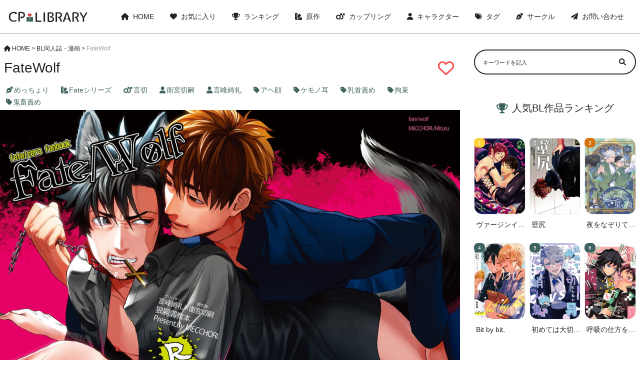

--- FILE ---
content_type: text/html; charset=UTF-8
request_url: https://cp-library.com/2022/04/12/fatewolf/
body_size: 13534
content:
<!DOCTYPE html>
<html>
<head>
    <meta name="viewport" content="width=device-width,initial-scale=1.0">
    <link rel="stylesheet" href="/wp-content/themes/cp-library/css/custom.css" type="text/css" media="all">
    <link rel="stylesheet" href="/wp-content/themes/cp-library/css/all.min.css" type="text/css" media="all">
    <title>【BL同人誌・漫画】
        FateWolf | CP library</title>
    <meta name='robots' content='max-image-preview:large' />
<script type="text/javascript" id="wpp-js" src="https://cp-library.com/wp-content/plugins/wordpress-popular-posts/assets/js/wpp.min.js?ver=7.3.6" data-sampling="1" data-sampling-rate="600" data-api-url="https://cp-library.com/wp-json/wordpress-popular-posts" data-post-id="663" data-token="ab3db1e975" data-lang="0" data-debug="0"></script>
<link rel="alternate" type="application/rss+xml" title="CP library &raquo; FateWolf のコメントのフィード" href="https://cp-library.com/2022/04/12/fatewolf/feed/" />
<link rel="alternate" title="oEmbed (JSON)" type="application/json+oembed" href="https://cp-library.com/wp-json/oembed/1.0/embed?url=https%3A%2F%2Fcp-library.com%2F2022%2F04%2F12%2Ffatewolf%2F" />
<link rel="alternate" title="oEmbed (XML)" type="text/xml+oembed" href="https://cp-library.com/wp-json/oembed/1.0/embed?url=https%3A%2F%2Fcp-library.com%2F2022%2F04%2F12%2Ffatewolf%2F&#038;format=xml" />
<link rel='stylesheet' id='wpfp-css' href='https://cp-library.com/wp-content/plugins/wp-favorite-posts/wpfp.css' type='text/css' />
<style id='wp-img-auto-sizes-contain-inline-css' type='text/css'>
img:is([sizes=auto i],[sizes^="auto," i]){contain-intrinsic-size:3000px 1500px}
/*# sourceURL=wp-img-auto-sizes-contain-inline-css */
</style>
<style id='wp-emoji-styles-inline-css' type='text/css'>

	img.wp-smiley, img.emoji {
		display: inline !important;
		border: none !important;
		box-shadow: none !important;
		height: 1em !important;
		width: 1em !important;
		margin: 0 0.07em !important;
		vertical-align: -0.1em !important;
		background: none !important;
		padding: 0 !important;
	}
/*# sourceURL=wp-emoji-styles-inline-css */
</style>
<style id='wp-block-library-inline-css' type='text/css'>
:root{--wp-block-synced-color:#7a00df;--wp-block-synced-color--rgb:122,0,223;--wp-bound-block-color:var(--wp-block-synced-color);--wp-editor-canvas-background:#ddd;--wp-admin-theme-color:#007cba;--wp-admin-theme-color--rgb:0,124,186;--wp-admin-theme-color-darker-10:#006ba1;--wp-admin-theme-color-darker-10--rgb:0,107,160.5;--wp-admin-theme-color-darker-20:#005a87;--wp-admin-theme-color-darker-20--rgb:0,90,135;--wp-admin-border-width-focus:2px}@media (min-resolution:192dpi){:root{--wp-admin-border-width-focus:1.5px}}.wp-element-button{cursor:pointer}:root .has-very-light-gray-background-color{background-color:#eee}:root .has-very-dark-gray-background-color{background-color:#313131}:root .has-very-light-gray-color{color:#eee}:root .has-very-dark-gray-color{color:#313131}:root .has-vivid-green-cyan-to-vivid-cyan-blue-gradient-background{background:linear-gradient(135deg,#00d084,#0693e3)}:root .has-purple-crush-gradient-background{background:linear-gradient(135deg,#34e2e4,#4721fb 50%,#ab1dfe)}:root .has-hazy-dawn-gradient-background{background:linear-gradient(135deg,#faaca8,#dad0ec)}:root .has-subdued-olive-gradient-background{background:linear-gradient(135deg,#fafae1,#67a671)}:root .has-atomic-cream-gradient-background{background:linear-gradient(135deg,#fdd79a,#004a59)}:root .has-nightshade-gradient-background{background:linear-gradient(135deg,#330968,#31cdcf)}:root .has-midnight-gradient-background{background:linear-gradient(135deg,#020381,#2874fc)}:root{--wp--preset--font-size--normal:16px;--wp--preset--font-size--huge:42px}.has-regular-font-size{font-size:1em}.has-larger-font-size{font-size:2.625em}.has-normal-font-size{font-size:var(--wp--preset--font-size--normal)}.has-huge-font-size{font-size:var(--wp--preset--font-size--huge)}.has-text-align-center{text-align:center}.has-text-align-left{text-align:left}.has-text-align-right{text-align:right}.has-fit-text{white-space:nowrap!important}#end-resizable-editor-section{display:none}.aligncenter{clear:both}.items-justified-left{justify-content:flex-start}.items-justified-center{justify-content:center}.items-justified-right{justify-content:flex-end}.items-justified-space-between{justify-content:space-between}.screen-reader-text{border:0;clip-path:inset(50%);height:1px;margin:-1px;overflow:hidden;padding:0;position:absolute;width:1px;word-wrap:normal!important}.screen-reader-text:focus{background-color:#ddd;clip-path:none;color:#444;display:block;font-size:1em;height:auto;left:5px;line-height:normal;padding:15px 23px 14px;text-decoration:none;top:5px;width:auto;z-index:100000}html :where(.has-border-color){border-style:solid}html :where([style*=border-top-color]){border-top-style:solid}html :where([style*=border-right-color]){border-right-style:solid}html :where([style*=border-bottom-color]){border-bottom-style:solid}html :where([style*=border-left-color]){border-left-style:solid}html :where([style*=border-width]){border-style:solid}html :where([style*=border-top-width]){border-top-style:solid}html :where([style*=border-right-width]){border-right-style:solid}html :where([style*=border-bottom-width]){border-bottom-style:solid}html :where([style*=border-left-width]){border-left-style:solid}html :where(img[class*=wp-image-]){height:auto;max-width:100%}:where(figure){margin:0 0 1em}html :where(.is-position-sticky){--wp-admin--admin-bar--position-offset:var(--wp-admin--admin-bar--height,0px)}@media screen and (max-width:600px){html :where(.is-position-sticky){--wp-admin--admin-bar--position-offset:0px}}

/*# sourceURL=wp-block-library-inline-css */
</style><style id='global-styles-inline-css' type='text/css'>
:root{--wp--preset--aspect-ratio--square: 1;--wp--preset--aspect-ratio--4-3: 4/3;--wp--preset--aspect-ratio--3-4: 3/4;--wp--preset--aspect-ratio--3-2: 3/2;--wp--preset--aspect-ratio--2-3: 2/3;--wp--preset--aspect-ratio--16-9: 16/9;--wp--preset--aspect-ratio--9-16: 9/16;--wp--preset--color--black: #000000;--wp--preset--color--cyan-bluish-gray: #abb8c3;--wp--preset--color--white: #ffffff;--wp--preset--color--pale-pink: #f78da7;--wp--preset--color--vivid-red: #cf2e2e;--wp--preset--color--luminous-vivid-orange: #ff6900;--wp--preset--color--luminous-vivid-amber: #fcb900;--wp--preset--color--light-green-cyan: #7bdcb5;--wp--preset--color--vivid-green-cyan: #00d084;--wp--preset--color--pale-cyan-blue: #8ed1fc;--wp--preset--color--vivid-cyan-blue: #0693e3;--wp--preset--color--vivid-purple: #9b51e0;--wp--preset--gradient--vivid-cyan-blue-to-vivid-purple: linear-gradient(135deg,rgb(6,147,227) 0%,rgb(155,81,224) 100%);--wp--preset--gradient--light-green-cyan-to-vivid-green-cyan: linear-gradient(135deg,rgb(122,220,180) 0%,rgb(0,208,130) 100%);--wp--preset--gradient--luminous-vivid-amber-to-luminous-vivid-orange: linear-gradient(135deg,rgb(252,185,0) 0%,rgb(255,105,0) 100%);--wp--preset--gradient--luminous-vivid-orange-to-vivid-red: linear-gradient(135deg,rgb(255,105,0) 0%,rgb(207,46,46) 100%);--wp--preset--gradient--very-light-gray-to-cyan-bluish-gray: linear-gradient(135deg,rgb(238,238,238) 0%,rgb(169,184,195) 100%);--wp--preset--gradient--cool-to-warm-spectrum: linear-gradient(135deg,rgb(74,234,220) 0%,rgb(151,120,209) 20%,rgb(207,42,186) 40%,rgb(238,44,130) 60%,rgb(251,105,98) 80%,rgb(254,248,76) 100%);--wp--preset--gradient--blush-light-purple: linear-gradient(135deg,rgb(255,206,236) 0%,rgb(152,150,240) 100%);--wp--preset--gradient--blush-bordeaux: linear-gradient(135deg,rgb(254,205,165) 0%,rgb(254,45,45) 50%,rgb(107,0,62) 100%);--wp--preset--gradient--luminous-dusk: linear-gradient(135deg,rgb(255,203,112) 0%,rgb(199,81,192) 50%,rgb(65,88,208) 100%);--wp--preset--gradient--pale-ocean: linear-gradient(135deg,rgb(255,245,203) 0%,rgb(182,227,212) 50%,rgb(51,167,181) 100%);--wp--preset--gradient--electric-grass: linear-gradient(135deg,rgb(202,248,128) 0%,rgb(113,206,126) 100%);--wp--preset--gradient--midnight: linear-gradient(135deg,rgb(2,3,129) 0%,rgb(40,116,252) 100%);--wp--preset--font-size--small: 13px;--wp--preset--font-size--medium: 20px;--wp--preset--font-size--large: 36px;--wp--preset--font-size--x-large: 42px;--wp--preset--spacing--20: 0.44rem;--wp--preset--spacing--30: 0.67rem;--wp--preset--spacing--40: 1rem;--wp--preset--spacing--50: 1.5rem;--wp--preset--spacing--60: 2.25rem;--wp--preset--spacing--70: 3.38rem;--wp--preset--spacing--80: 5.06rem;--wp--preset--shadow--natural: 6px 6px 9px rgba(0, 0, 0, 0.2);--wp--preset--shadow--deep: 12px 12px 50px rgba(0, 0, 0, 0.4);--wp--preset--shadow--sharp: 6px 6px 0px rgba(0, 0, 0, 0.2);--wp--preset--shadow--outlined: 6px 6px 0px -3px rgb(255, 255, 255), 6px 6px rgb(0, 0, 0);--wp--preset--shadow--crisp: 6px 6px 0px rgb(0, 0, 0);}:where(.is-layout-flex){gap: 0.5em;}:where(.is-layout-grid){gap: 0.5em;}body .is-layout-flex{display: flex;}.is-layout-flex{flex-wrap: wrap;align-items: center;}.is-layout-flex > :is(*, div){margin: 0;}body .is-layout-grid{display: grid;}.is-layout-grid > :is(*, div){margin: 0;}:where(.wp-block-columns.is-layout-flex){gap: 2em;}:where(.wp-block-columns.is-layout-grid){gap: 2em;}:where(.wp-block-post-template.is-layout-flex){gap: 1.25em;}:where(.wp-block-post-template.is-layout-grid){gap: 1.25em;}.has-black-color{color: var(--wp--preset--color--black) !important;}.has-cyan-bluish-gray-color{color: var(--wp--preset--color--cyan-bluish-gray) !important;}.has-white-color{color: var(--wp--preset--color--white) !important;}.has-pale-pink-color{color: var(--wp--preset--color--pale-pink) !important;}.has-vivid-red-color{color: var(--wp--preset--color--vivid-red) !important;}.has-luminous-vivid-orange-color{color: var(--wp--preset--color--luminous-vivid-orange) !important;}.has-luminous-vivid-amber-color{color: var(--wp--preset--color--luminous-vivid-amber) !important;}.has-light-green-cyan-color{color: var(--wp--preset--color--light-green-cyan) !important;}.has-vivid-green-cyan-color{color: var(--wp--preset--color--vivid-green-cyan) !important;}.has-pale-cyan-blue-color{color: var(--wp--preset--color--pale-cyan-blue) !important;}.has-vivid-cyan-blue-color{color: var(--wp--preset--color--vivid-cyan-blue) !important;}.has-vivid-purple-color{color: var(--wp--preset--color--vivid-purple) !important;}.has-black-background-color{background-color: var(--wp--preset--color--black) !important;}.has-cyan-bluish-gray-background-color{background-color: var(--wp--preset--color--cyan-bluish-gray) !important;}.has-white-background-color{background-color: var(--wp--preset--color--white) !important;}.has-pale-pink-background-color{background-color: var(--wp--preset--color--pale-pink) !important;}.has-vivid-red-background-color{background-color: var(--wp--preset--color--vivid-red) !important;}.has-luminous-vivid-orange-background-color{background-color: var(--wp--preset--color--luminous-vivid-orange) !important;}.has-luminous-vivid-amber-background-color{background-color: var(--wp--preset--color--luminous-vivid-amber) !important;}.has-light-green-cyan-background-color{background-color: var(--wp--preset--color--light-green-cyan) !important;}.has-vivid-green-cyan-background-color{background-color: var(--wp--preset--color--vivid-green-cyan) !important;}.has-pale-cyan-blue-background-color{background-color: var(--wp--preset--color--pale-cyan-blue) !important;}.has-vivid-cyan-blue-background-color{background-color: var(--wp--preset--color--vivid-cyan-blue) !important;}.has-vivid-purple-background-color{background-color: var(--wp--preset--color--vivid-purple) !important;}.has-black-border-color{border-color: var(--wp--preset--color--black) !important;}.has-cyan-bluish-gray-border-color{border-color: var(--wp--preset--color--cyan-bluish-gray) !important;}.has-white-border-color{border-color: var(--wp--preset--color--white) !important;}.has-pale-pink-border-color{border-color: var(--wp--preset--color--pale-pink) !important;}.has-vivid-red-border-color{border-color: var(--wp--preset--color--vivid-red) !important;}.has-luminous-vivid-orange-border-color{border-color: var(--wp--preset--color--luminous-vivid-orange) !important;}.has-luminous-vivid-amber-border-color{border-color: var(--wp--preset--color--luminous-vivid-amber) !important;}.has-light-green-cyan-border-color{border-color: var(--wp--preset--color--light-green-cyan) !important;}.has-vivid-green-cyan-border-color{border-color: var(--wp--preset--color--vivid-green-cyan) !important;}.has-pale-cyan-blue-border-color{border-color: var(--wp--preset--color--pale-cyan-blue) !important;}.has-vivid-cyan-blue-border-color{border-color: var(--wp--preset--color--vivid-cyan-blue) !important;}.has-vivid-purple-border-color{border-color: var(--wp--preset--color--vivid-purple) !important;}.has-vivid-cyan-blue-to-vivid-purple-gradient-background{background: var(--wp--preset--gradient--vivid-cyan-blue-to-vivid-purple) !important;}.has-light-green-cyan-to-vivid-green-cyan-gradient-background{background: var(--wp--preset--gradient--light-green-cyan-to-vivid-green-cyan) !important;}.has-luminous-vivid-amber-to-luminous-vivid-orange-gradient-background{background: var(--wp--preset--gradient--luminous-vivid-amber-to-luminous-vivid-orange) !important;}.has-luminous-vivid-orange-to-vivid-red-gradient-background{background: var(--wp--preset--gradient--luminous-vivid-orange-to-vivid-red) !important;}.has-very-light-gray-to-cyan-bluish-gray-gradient-background{background: var(--wp--preset--gradient--very-light-gray-to-cyan-bluish-gray) !important;}.has-cool-to-warm-spectrum-gradient-background{background: var(--wp--preset--gradient--cool-to-warm-spectrum) !important;}.has-blush-light-purple-gradient-background{background: var(--wp--preset--gradient--blush-light-purple) !important;}.has-blush-bordeaux-gradient-background{background: var(--wp--preset--gradient--blush-bordeaux) !important;}.has-luminous-dusk-gradient-background{background: var(--wp--preset--gradient--luminous-dusk) !important;}.has-pale-ocean-gradient-background{background: var(--wp--preset--gradient--pale-ocean) !important;}.has-electric-grass-gradient-background{background: var(--wp--preset--gradient--electric-grass) !important;}.has-midnight-gradient-background{background: var(--wp--preset--gradient--midnight) !important;}.has-small-font-size{font-size: var(--wp--preset--font-size--small) !important;}.has-medium-font-size{font-size: var(--wp--preset--font-size--medium) !important;}.has-large-font-size{font-size: var(--wp--preset--font-size--large) !important;}.has-x-large-font-size{font-size: var(--wp--preset--font-size--x-large) !important;}
/*# sourceURL=global-styles-inline-css */
</style>

<style id='classic-theme-styles-inline-css' type='text/css'>
/*! This file is auto-generated */
.wp-block-button__link{color:#fff;background-color:#32373c;border-radius:9999px;box-shadow:none;text-decoration:none;padding:calc(.667em + 2px) calc(1.333em + 2px);font-size:1.125em}.wp-block-file__button{background:#32373c;color:#fff;text-decoration:none}
/*# sourceURL=/wp-includes/css/classic-themes.min.css */
</style>
<link rel='stylesheet' id='contact-form-7-css' href='https://cp-library.com/wp-content/plugins/contact-form-7/includes/css/styles.css?ver=5.6.2' type='text/css' media='all' />
<link rel='stylesheet' id='wordpress-popular-posts-css-css' href='https://cp-library.com/wp-content/plugins/wordpress-popular-posts/assets/css/wpp.css?ver=7.3.6' type='text/css' media='all' />
<link rel='stylesheet' id='style-name-css' href='https://cp-library.com/wp-content/themes/cp-library/style.css?1&#038;ver=6.9' type='text/css' media='all' />
<script type="text/javascript" src="https://cp-library.com/wp-includes/js/jquery/jquery.min.js?ver=3.7.1" id="jquery-core-js"></script>
<script type="text/javascript" src="https://cp-library.com/wp-includes/js/jquery/jquery-migrate.min.js?ver=3.4.1" id="jquery-migrate-js"></script>
<script type="text/javascript" src="https://cp-library.com/wp-content/plugins/wp-favorite-posts/script.js?ver=1.6.8" id="wp-favorite-posts-js"></script>
<link rel="https://api.w.org/" href="https://cp-library.com/wp-json/" /><link rel="alternate" title="JSON" type="application/json" href="https://cp-library.com/wp-json/wp/v2/posts/663" /><link rel="EditURI" type="application/rsd+xml" title="RSD" href="https://cp-library.com/xmlrpc.php?rsd" />
<meta name="generator" content="WordPress 6.9" />
<link rel="canonical" href="https://cp-library.com/2022/04/12/fatewolf/" />
<link rel='shortlink' href='https://cp-library.com/?p=663' />
<style>:root {
			--lazy-loader-animation-duration: 300ms;
		}
		  
		.lazyload {
	display: block;
}

.lazyload,
        .lazyloading {
			opacity: 0;
		}


		.lazyloaded {
			opacity: 1;
			transition: opacity 300ms;
			transition: opacity var(--lazy-loader-animation-duration);
		}</style><noscript><style>.lazyload { display: none; } .lazyload[class*="lazy-loader-background-element-"] { display: block; opacity: 1; }</style></noscript>            <style id="wpp-loading-animation-styles">@-webkit-keyframes bgslide{from{background-position-x:0}to{background-position-x:-200%}}@keyframes bgslide{from{background-position-x:0}to{background-position-x:-200%}}.wpp-widget-block-placeholder,.wpp-shortcode-placeholder{margin:0 auto;width:60px;height:3px;background:#dd3737;background:linear-gradient(90deg,#dd3737 0%,#571313 10%,#dd3737 100%);background-size:200% auto;border-radius:3px;-webkit-animation:bgslide 1s infinite linear;animation:bgslide 1s infinite linear}</style>
            <link rel="icon" href="https://cp-library.com/wp-content/uploads/2022/08/cropped-cp-library_512-512-32x32.png" sizes="32x32" />
<link rel="icon" href="https://cp-library.com/wp-content/uploads/2022/08/cropped-cp-library_512-512-192x192.png" sizes="192x192" />
<link rel="apple-touch-icon" href="https://cp-library.com/wp-content/uploads/2022/08/cropped-cp-library_512-512-180x180.png" />
<meta name="msapplication-TileImage" content="https://cp-library.com/wp-content/uploads/2022/08/cropped-cp-library_512-512-270x270.png" />

    <meta name="description" content="「#FateWolf(Fateシリーズ/言切)」が無料で閲覧出来ます。#衛宮切嗣 #言峰綺礼 推しの方は読む価値アリです！">

</head>
<body>
<header>
    <div class="header">
        <div class="header__logo">
            <a href="/"><img src="/wp-content/uploads/2022/08/cp-library_logo.png"></a>
        </div>
        <div class="header__pc-menu">
            <ul class="header__pc-menu--list sp-none">
                <li class="header__pc-menu--item">
                    <a class="header__pc-menu--link" href="/"><i class="fa-solid fa-house"></i>HOME</a>
                </li>
                <li class="header__pc-menu--item">
                    <a class="header__pc-menu--link" href="/favorite/"><i class="fa-solid fa-heart"></i>お気に入り</a>
                </li>
                <li class="header__pc-menu--item">
                    <a class="header__pc-menu--link" href="/popularpost_weekly/"><i class="fa-solid fa-trophy"></i>ランキング</a>
                </li>
                <li class="header__pc-menu--item">
                    <a class="header__pc-menu--link" href="/original/"><i class="fa-solid fa-swatchbook"></i>原作</a>
                </li>
                <li class="header__pc-menu--item">
                    <a class="header__pc-menu--link" href="/coupling/"><i class="fa-solid fa-mars-double"></i>カップリング</a>
                </li>
                <li class="header__pc-menu--item">
                    <a class="header__pc-menu--link" href="/character/"><i class="fa-solid fa-user"></i>キャラクター</a>
                </li>
                <li class="header__pc-menu--item">
                    <a class="header__pc-menu--link" href="/tag/"><i class="fa-solid fa-tags"></i>タグ</a>
                </li>
                <li class="header__pc-menu--item">
                    <a class="header__pc-menu--link" href="/circle/"><i class="fa-solid fa-pen-nib"></i>サークル</a>
                </li>
                <li class="header__pc-menu--item">
                    <a class="header__pc-menu--link" href="/form/"><i class="fa-solid fa-paper-plane"></i>お問い合わせ</a>
                </li>
            </ul>
            <span class="header__sp-menu--icon pc-none"><i class="fa-solid fa-bars"></i></span>
        </div>
    </div>

    <div class="header__sp-menu">

        <ul class="header__sp-menu--list pc-none">
            <li class="header__sp-menu--item">
                <a class="header__sp-menu--link" href="/"><span><i class="fa-solid fa-house"></i>HOME</span><i class="fa-solid fa-angle-right"></i></a>
            </li>
            <li class="header__sp-menu--item">
                <a class="header__sp-menu--link" href="/favorite/"><span><i class="fa-solid fa-heart"></i>お気に入り登録作品一覧</span><i class="fa-solid fa-angle-right"></i></a>
            </li>
            <li class="header__sp-menu--item">
                <a class="header__sp-menu--link" href="/popularpost_weekly/"><span><i class="fa-solid fa-trophy"></i>ランキングから探す</span><i class="fa-solid fa-angle-right"></i></a>
            </li>
            <li class="header__sp-menu--item">
                <a class="header__sp-menu--link" href="/original/"><span><i class="fa-solid fa-swatchbook"></i>原作から探す</span><i class="fa-solid fa-angle-right"></i></a>
            </li>
            <li class="header__sp-menu--item">
                <a class="header__sp-menu--link" href="/coupling/"><span><i class="fa-solid fa-mars-double"></i>カップリングから探す</span><i class="fa-solid fa-angle-right"></i></a>
            </li>
            <li class="header__sp-menu--item">
                <a class="header__sp-menu--link" href="/character/"><span><i class="fa-solid fa-user"></i>キャラクターから探す</span><i class="fa-solid fa-angle-right"></i></a>
            </li>
            <li class="header__sp-menu--item">
                <a class="header__sp-menu--link" href="/tag/"><span><i class="fa-solid fa-tags"></i>タグから探す</span><i class="fa-solid fa-angle-right"></i></a>
            </li>
            <li class="header__sp-menu--item">
                <a class="header__sp-menu--link" href="/circle/"><span><i class="fa-solid fa-pen-nib"></i>サークルから探す</span><i class="fa-solid fa-angle-right"></i></a>
            </li>
            <li class="header__sp-menu--item">
                <a class="header__sp-menu--link" href="/form/"><span><i class="fa-solid fa-paper-plane"></i>お問い合わせ</span><i class="fa-solid fa-angle-right"></i></a>
            </li>
        </ul>
    </div>
</header>

<script>
    var $targetMenu = document.querySelector('.header__sp-menu')
    var $buttonMenu = document.querySelector('.header__sp-menu--icon')
    var $iconMenu = document.querySelector('.header__sp-menu--icon')
    var $deleteMenu = document.querySelector('.fa-bars')
    $buttonMenu.addEventListener('click', function() {
        $targetMenu.classList.toggle('show')
        $iconMenu.classList.toggle('color__gray')
        $deleteMenu.classList.toggle('fa-xmark')
    })
</script>



<div class="wrap">
<main id="single">

    <li id="bcn_widget-2" class="widget widget_breadcrumb_navxt"><div class="breadcrumbs" vocab="https://schema.org/" typeof="BreadcrumbList"><!-- Breadcrumb NavXT 7.1.0 -->
<span property="itemListElement" typeof="ListItem"><a property="item" typeof="WebPage" title="Go to CP library." href="https://cp-library.com" class="home" ><span property="name"><i class="fa-solid fa-house"></i>HOME</span></a><meta property="position" content="1"></span> &gt; <span property="itemListElement" typeof="ListItem"><a property="item" typeof="WebPage" title="Go to the BL同人誌・漫画 カテゴリー archives." href="https://cp-library.com/category/uncategorized/" class="taxonomy category" ><span property="name">BL同人誌・漫画</span></a><meta property="position" content="2"></span> &gt; <span property="itemListElement" typeof="ListItem"><span property="name" class="post post-post current-item">FateWolf</span><meta property="url" content="https://cp-library.com/2022/04/12/fatewolf/"><meta property="position" content="3"></span></div></li>



<h1 class="text__heading--single">
    <span class="text__heading--single--left">
            FateWolf    </span>
    <span class='wpfp-span'><img src='https://cp-library.com/wp-content/plugins/wp-favorite-posts/img/loading.gif' alt='Loading' title='Loading' class='wpfp-hide wpfp-img' /><a class='wpfp-link' href='?wpfpaction=add&amp;postid=663' title='' rel='nofollow'><i class='fa-regular fa-heart color__red book__fav'></i></a></span></h1>

        <div class="single__tags">
                        <a class="single__tag" href="/circle/%e3%82%81%e3%81%a3%e3%81%a1%e3%82%87%e3%82%8a"><i class="fa-solid fa-pen-nib"></i>めっちょり</a>            <a class="single__tag" href="/origin/fate%e3%82%b7%e3%83%aa%e3%83%bc%e3%82%ba"><i class="fa-solid fa-swatchbook"></i>Fateシリーズ</a>            <a class="single__tag" href="/coupling/%e8%a8%80%e5%88%87"><i class="fa-solid fa-mars-double"></i>言切</a>
            <a class="single__tag" href="/char/%e8%a1%9b%e5%ae%ae%e5%88%87%e5%97%a3"><i class="fa-solid fa-user"></i>衛宮切嗣</a><a class="single__tag" href="/char/%e8%a8%80%e5%b3%b0%e7%b6%ba%e7%a4%bc"><i class="fa-solid fa-user"></i>言峰綺礼</a>            <a class="single__tag" href="/tag/%e3%82%a2%e3%83%98%e9%a1%94"><i class="fa-solid fa-tag"></i>アヘ顔</a><a class="single__tag" href="/tag/%e3%82%b1%e3%83%a2%e3%83%8e%e8%80%b3"><i class="fa-solid fa-tag"></i>ケモノ耳</a><a class="single__tag" href="/tag/%e4%b9%b3%e9%a6%96%e8%b2%ac%e3%82%81"><i class="fa-solid fa-tag"></i>乳首責め</a><a class="single__tag" href="/tag/%e6%8b%98%e6%9d%9f"><i class="fa-solid fa-tag"></i>拘束</a><a class="single__tag" href="/tag/%e9%ac%bc%e7%95%9c%e8%b2%ac%e3%82%81"><i class="fa-solid fa-tag"></i>鬼畜責め</a>        </div>

        <div class="content"><noscript><img loading="lazy" src="https://b-para.co/comics/ji7pizgkor4aggrpmuxyb9pw38uzvxh/7525bd84-901d-45ec-ade3-7e731dce9cb5/136ed3e3b311f96f3ca4cef024cacc833482966f25233d5ff3e03aad4d0e05c6.jpg"></noscript><img loading="lazy" src="[data-uri]" data-src="https://b-para.co/comics/ji7pizgkor4aggrpmuxyb9pw38uzvxh/7525bd84-901d-45ec-ade3-7e731dce9cb5/136ed3e3b311f96f3ca4cef024cacc833482966f25233d5ff3e03aad4d0e05c6.jpg" class=" lazyload">
<noscript><img loading="lazy" src="https://b-para.co/comics/ji7pizgkor4aggrpmuxyb9pw38uzvxh/7525bd84-901d-45ec-ade3-7e731dce9cb5/f99961887a48d93ddf28fbf26f48c453e45025fa9112d43b15752980aad67ed0.jpg"></noscript><img loading="lazy" src="[data-uri]" data-src="https://b-para.co/comics/ji7pizgkor4aggrpmuxyb9pw38uzvxh/7525bd84-901d-45ec-ade3-7e731dce9cb5/f99961887a48d93ddf28fbf26f48c453e45025fa9112d43b15752980aad67ed0.jpg" class=" lazyload">
<noscript><img loading="lazy" src="https://b-para.co/comics/ji7pizgkor4aggrpmuxyb9pw38uzvxh/7525bd84-901d-45ec-ade3-7e731dce9cb5/f17e6d1f0e7c4a77da0f3c4287927fb3a61edb5b5d77b69e7e13b1e3a4b8b5be.jpg"></noscript><img loading="lazy" src="[data-uri]" data-src="https://b-para.co/comics/ji7pizgkor4aggrpmuxyb9pw38uzvxh/7525bd84-901d-45ec-ade3-7e731dce9cb5/f17e6d1f0e7c4a77da0f3c4287927fb3a61edb5b5d77b69e7e13b1e3a4b8b5be.jpg" class=" lazyload">
<noscript><img loading="lazy" src="https://b-para.co/comics/ji7pizgkor4aggrpmuxyb9pw38uzvxh/7525bd84-901d-45ec-ade3-7e731dce9cb5/3afa2510b5510e2665096e855290a5fe0add1ef64e39553a9282659e3f5b6205.jpg"></noscript><img loading="lazy" src="[data-uri]" data-src="https://b-para.co/comics/ji7pizgkor4aggrpmuxyb9pw38uzvxh/7525bd84-901d-45ec-ade3-7e731dce9cb5/3afa2510b5510e2665096e855290a5fe0add1ef64e39553a9282659e3f5b6205.jpg" class=" lazyload">
<noscript><img loading="lazy" src="https://b-para.co/comics/ji7pizgkor4aggrpmuxyb9pw38uzvxh/7525bd84-901d-45ec-ade3-7e731dce9cb5/f74a5ef0ebf523a09a39fc9ed11a974747576cf905c990cc5d5aa38f22b1debe.jpg"></noscript><img loading="lazy" src="[data-uri]" data-src="https://b-para.co/comics/ji7pizgkor4aggrpmuxyb9pw38uzvxh/7525bd84-901d-45ec-ade3-7e731dce9cb5/f74a5ef0ebf523a09a39fc9ed11a974747576cf905c990cc5d5aa38f22b1debe.jpg" class=" lazyload">
<noscript><img loading="lazy" src="https://b-para.co/comics/ji7pizgkor4aggrpmuxyb9pw38uzvxh/7525bd84-901d-45ec-ade3-7e731dce9cb5/e2f882f2be2e7d3578a978fa71c5b74181fd13ccc81562e5abb74c3ea015d724.jpg"></noscript><img loading="lazy" src="[data-uri]" data-src="https://b-para.co/comics/ji7pizgkor4aggrpmuxyb9pw38uzvxh/7525bd84-901d-45ec-ade3-7e731dce9cb5/e2f882f2be2e7d3578a978fa71c5b74181fd13ccc81562e5abb74c3ea015d724.jpg" class=" lazyload">
<noscript><img loading="lazy" src="https://b-para.co/comics/ji7pizgkor4aggrpmuxyb9pw38uzvxh/7525bd84-901d-45ec-ade3-7e731dce9cb5/89cdea28f1a0fe77fa545ee0c92493570d2e5ae273d4cf24e14d7cbcd4d4079f.jpg"></noscript><img loading="lazy" src="[data-uri]" data-src="https://b-para.co/comics/ji7pizgkor4aggrpmuxyb9pw38uzvxh/7525bd84-901d-45ec-ade3-7e731dce9cb5/89cdea28f1a0fe77fa545ee0c92493570d2e5ae273d4cf24e14d7cbcd4d4079f.jpg" class=" lazyload">
<noscript><img loading="lazy" src="https://b-para.co/comics/ji7pizgkor4aggrpmuxyb9pw38uzvxh/7525bd84-901d-45ec-ade3-7e731dce9cb5/4f2f63df1c478b520e798d82b20e5dd25c20ec7409ce668601080d5cacfc3069.jpg"></noscript><img loading="lazy" src="[data-uri]" data-src="https://b-para.co/comics/ji7pizgkor4aggrpmuxyb9pw38uzvxh/7525bd84-901d-45ec-ade3-7e731dce9cb5/4f2f63df1c478b520e798d82b20e5dd25c20ec7409ce668601080d5cacfc3069.jpg" class=" lazyload">
<noscript><img loading="lazy" src="https://b-para.co/comics/ji7pizgkor4aggrpmuxyb9pw38uzvxh/7525bd84-901d-45ec-ade3-7e731dce9cb5/31dec97e9851875e0b713654586136e5d6236fd1fb694a35f7c9cfac02b74c25.jpg"></noscript><img loading="lazy" src="[data-uri]" data-src="https://b-para.co/comics/ji7pizgkor4aggrpmuxyb9pw38uzvxh/7525bd84-901d-45ec-ade3-7e731dce9cb5/31dec97e9851875e0b713654586136e5d6236fd1fb694a35f7c9cfac02b74c25.jpg" class=" lazyload">
<noscript><img loading="lazy" src="https://b-para.co/comics/ji7pizgkor4aggrpmuxyb9pw38uzvxh/7525bd84-901d-45ec-ade3-7e731dce9cb5/1b744937b4144e5a27b182a574f164f24deeaa1dca1aadb4cb16eb4f4c6212f8.jpg"></noscript><img loading="lazy" src="[data-uri]" data-src="https://b-para.co/comics/ji7pizgkor4aggrpmuxyb9pw38uzvxh/7525bd84-901d-45ec-ade3-7e731dce9cb5/1b744937b4144e5a27b182a574f164f24deeaa1dca1aadb4cb16eb4f4c6212f8.jpg" class=" lazyload">
<noscript><img loading="lazy" src="https://b-para.co/comics/ji7pizgkor4aggrpmuxyb9pw38uzvxh/7525bd84-901d-45ec-ade3-7e731dce9cb5/b4d22afc733b39e127ecca112d0b376e39e065c6ab3e429ad4d076b71849f30c.jpg"></noscript><img loading="lazy" src="[data-uri]" data-src="https://b-para.co/comics/ji7pizgkor4aggrpmuxyb9pw38uzvxh/7525bd84-901d-45ec-ade3-7e731dce9cb5/b4d22afc733b39e127ecca112d0b376e39e065c6ab3e429ad4d076b71849f30c.jpg" class=" lazyload">
<noscript><img loading="lazy" src="https://b-para.co/comics/ji7pizgkor4aggrpmuxyb9pw38uzvxh/7525bd84-901d-45ec-ade3-7e731dce9cb5/808c881e61a44fced484f4c5c52e63c1672e965707fffdd58e30e94afb8fb33b.jpg"></noscript><img loading="lazy" src="[data-uri]" data-src="https://b-para.co/comics/ji7pizgkor4aggrpmuxyb9pw38uzvxh/7525bd84-901d-45ec-ade3-7e731dce9cb5/808c881e61a44fced484f4c5c52e63c1672e965707fffdd58e30e94afb8fb33b.jpg" class=" lazyload">
<noscript><img loading="lazy" src="https://b-para.co/comics/ji7pizgkor4aggrpmuxyb9pw38uzvxh/7525bd84-901d-45ec-ade3-7e731dce9cb5/ede5388cb0ec78fc42cee6a880ac1eca97c084302066be03afebdbcb92723028.jpg"></noscript><img loading="lazy" src="[data-uri]" data-src="https://b-para.co/comics/ji7pizgkor4aggrpmuxyb9pw38uzvxh/7525bd84-901d-45ec-ade3-7e731dce9cb5/ede5388cb0ec78fc42cee6a880ac1eca97c084302066be03afebdbcb92723028.jpg" class=" lazyload">
<noscript><img loading="lazy" src="https://b-para.co/comics/ji7pizgkor4aggrpmuxyb9pw38uzvxh/7525bd84-901d-45ec-ade3-7e731dce9cb5/ebfa1b02867788ff340f410ad701296c60c8dcddc9da7b77b53fc58ec90cfd57.jpg"></noscript><img loading="lazy" src="[data-uri]" data-src="https://b-para.co/comics/ji7pizgkor4aggrpmuxyb9pw38uzvxh/7525bd84-901d-45ec-ade3-7e731dce9cb5/ebfa1b02867788ff340f410ad701296c60c8dcddc9da7b77b53fc58ec90cfd57.jpg" class=" lazyload">
<noscript><img loading="lazy" src="https://b-para.co/comics/ji7pizgkor4aggrpmuxyb9pw38uzvxh/7525bd84-901d-45ec-ade3-7e731dce9cb5/5ef10869c75259d9cb4de51bddeea559f2f51c5b1b66fca9a0e670eab1aba2ba.jpg"></noscript><img loading="lazy" src="[data-uri]" data-src="https://b-para.co/comics/ji7pizgkor4aggrpmuxyb9pw38uzvxh/7525bd84-901d-45ec-ade3-7e731dce9cb5/5ef10869c75259d9cb4de51bddeea559f2f51c5b1b66fca9a0e670eab1aba2ba.jpg" class=" lazyload">
<noscript><img loading="lazy" src="https://b-para.co/comics/ji7pizgkor4aggrpmuxyb9pw38uzvxh/7525bd84-901d-45ec-ade3-7e731dce9cb5/3bce286a69674602430de309a50cb1b88bc7435f19caa952ef22da89d08c000c.jpg"></noscript><img loading="lazy" src="[data-uri]" data-src="https://b-para.co/comics/ji7pizgkor4aggrpmuxyb9pw38uzvxh/7525bd84-901d-45ec-ade3-7e731dce9cb5/3bce286a69674602430de309a50cb1b88bc7435f19caa952ef22da89d08c000c.jpg" class=" lazyload">
<noscript><img loading="lazy" src="https://b-para.co/comics/ji7pizgkor4aggrpmuxyb9pw38uzvxh/7525bd84-901d-45ec-ade3-7e731dce9cb5/fb3f364c7b416367f16593762a9ae09a746edae9bb219e49cccf3c8bd33c4739.jpg"></noscript><img loading="lazy" src="[data-uri]" data-src="https://b-para.co/comics/ji7pizgkor4aggrpmuxyb9pw38uzvxh/7525bd84-901d-45ec-ade3-7e731dce9cb5/fb3f364c7b416367f16593762a9ae09a746edae9bb219e49cccf3c8bd33c4739.jpg" class=" lazyload">
<noscript><img loading="lazy" src="https://b-para.co/comics/ji7pizgkor4aggrpmuxyb9pw38uzvxh/7525bd84-901d-45ec-ade3-7e731dce9cb5/5cc5a5db7e25b44e144f43666dcd702b546895e7d4835c9d2abdd6093582730c.jpg"></noscript><img loading="lazy" src="[data-uri]" data-src="https://b-para.co/comics/ji7pizgkor4aggrpmuxyb9pw38uzvxh/7525bd84-901d-45ec-ade3-7e731dce9cb5/5cc5a5db7e25b44e144f43666dcd702b546895e7d4835c9d2abdd6093582730c.jpg" class=" lazyload">
<noscript><img loading="lazy" src="https://b-para.co/comics/ji7pizgkor4aggrpmuxyb9pw38uzvxh/7525bd84-901d-45ec-ade3-7e731dce9cb5/d8a46de8880d22b157b5655315fd7acae041395f3112587ec7178a349621681e.jpg"></noscript><img loading="lazy" src="[data-uri]" data-src="https://b-para.co/comics/ji7pizgkor4aggrpmuxyb9pw38uzvxh/7525bd84-901d-45ec-ade3-7e731dce9cb5/d8a46de8880d22b157b5655315fd7acae041395f3112587ec7178a349621681e.jpg" class=" lazyload">
<noscript><img loading="lazy" src="https://b-para.co/comics/ji7pizgkor4aggrpmuxyb9pw38uzvxh/7525bd84-901d-45ec-ade3-7e731dce9cb5/97f2b98e885954982b97bce05fdc530f2b9117a144856502b06b48d8304c5cae.jpg"></noscript><img loading="lazy" src="[data-uri]" data-src="https://b-para.co/comics/ji7pizgkor4aggrpmuxyb9pw38uzvxh/7525bd84-901d-45ec-ade3-7e731dce9cb5/97f2b98e885954982b97bce05fdc530f2b9117a144856502b06b48d8304c5cae.jpg" class=" lazyload">
<noscript><img loading="lazy" src="https://b-para.co/comics/ji7pizgkor4aggrpmuxyb9pw38uzvxh/7525bd84-901d-45ec-ade3-7e731dce9cb5/28230ec94062c0454cd7d093549d56519ba5a97b8dab98e285710f1636ced3a1.jpg"></noscript><img loading="lazy" src="[data-uri]" data-src="https://b-para.co/comics/ji7pizgkor4aggrpmuxyb9pw38uzvxh/7525bd84-901d-45ec-ade3-7e731dce9cb5/28230ec94062c0454cd7d093549d56519ba5a97b8dab98e285710f1636ced3a1.jpg" class=" lazyload">
<noscript><img loading="lazy" src="https://b-para.co/comics/ji7pizgkor4aggrpmuxyb9pw38uzvxh/7525bd84-901d-45ec-ade3-7e731dce9cb5/6e7a207be50e47ecdbae7ae763119888e6c893d9c4db219551c89891d9f94e08.jpg"></noscript><img loading="lazy" src="[data-uri]" data-src="https://b-para.co/comics/ji7pizgkor4aggrpmuxyb9pw38uzvxh/7525bd84-901d-45ec-ade3-7e731dce9cb5/6e7a207be50e47ecdbae7ae763119888e6c893d9c4db219551c89891d9f94e08.jpg" class=" lazyload">
<noscript><img loading="lazy" src="https://b-para.co/comics/ji7pizgkor4aggrpmuxyb9pw38uzvxh/7525bd84-901d-45ec-ade3-7e731dce9cb5/7db9ad218a7338d6a651d654156edf01cd1a3bf700a98a8418c90d90ce7954f7.jpg"></noscript><img loading="lazy" src="[data-uri]" data-src="https://b-para.co/comics/ji7pizgkor4aggrpmuxyb9pw38uzvxh/7525bd84-901d-45ec-ade3-7e731dce9cb5/7db9ad218a7338d6a651d654156edf01cd1a3bf700a98a8418c90d90ce7954f7.jpg" class=" lazyload">
<noscript><img loading="lazy" src="https://b-para.co/comics/ji7pizgkor4aggrpmuxyb9pw38uzvxh/7525bd84-901d-45ec-ade3-7e731dce9cb5/af73108e1c7e02a358f2b814470bde545c9bca2798f0b8ba4c7f149fe285156f.jpg"></noscript><img loading="lazy" src="[data-uri]" data-src="https://b-para.co/comics/ji7pizgkor4aggrpmuxyb9pw38uzvxh/7525bd84-901d-45ec-ade3-7e731dce9cb5/af73108e1c7e02a358f2b814470bde545c9bca2798f0b8ba4c7f149fe285156f.jpg" class=" lazyload">
<noscript><img loading="lazy" src="https://b-para.co/comics/ji7pizgkor4aggrpmuxyb9pw38uzvxh/7525bd84-901d-45ec-ade3-7e731dce9cb5/b20aac3ea9d67b72596bed1fba6960b540f598bd3058a33830f144a5e0a74111.jpg"></noscript><img loading="lazy" src="[data-uri]" data-src="https://b-para.co/comics/ji7pizgkor4aggrpmuxyb9pw38uzvxh/7525bd84-901d-45ec-ade3-7e731dce9cb5/b20aac3ea9d67b72596bed1fba6960b540f598bd3058a33830f144a5e0a74111.jpg" class=" lazyload">
</div>

        <div class="single__tags">
                        <a class="single__tag" href="/circle/%e3%82%81%e3%81%a3%e3%81%a1%e3%82%87%e3%82%8a"><i class="fa-solid fa-pen-nib"></i>めっちょり</a>            <a class="single__tag" href="/origin/fate%e3%82%b7%e3%83%aa%e3%83%bc%e3%82%ba"><i class="fa-solid fa-swatchbook"></i>Fateシリーズ</a>            <a class="single__tag" href="/coupling/%e8%a8%80%e5%88%87"><i class="fa-solid fa-mars-double"></i>言切</a>
            <a class="single__tag" href="/char/%e8%a1%9b%e5%ae%ae%e5%88%87%e5%97%a3"><i class="fa-solid fa-user"></i>衛宮切嗣</a><a class="single__tag" href="/char/%e8%a8%80%e5%b3%b0%e7%b6%ba%e7%a4%bc"><i class="fa-solid fa-user"></i>言峰綺礼</a>            <a class="single__tag" href="/tag/%e3%82%a2%e3%83%98%e9%a1%94"><i class="fa-solid fa-tag"></i>アヘ顔</a><a class="single__tag" href="/tag/%e3%82%b1%e3%83%a2%e3%83%8e%e8%80%b3"><i class="fa-solid fa-tag"></i>ケモノ耳</a><a class="single__tag" href="/tag/%e4%b9%b3%e9%a6%96%e8%b2%ac%e3%82%81"><i class="fa-solid fa-tag"></i>乳首責め</a><a class="single__tag" href="/tag/%e6%8b%98%e6%9d%9f"><i class="fa-solid fa-tag"></i>拘束</a><a class="single__tag" href="/tag/%e9%ac%bc%e7%95%9c%e8%b2%ac%e3%82%81"><i class="fa-solid fa-tag"></i>鬼畜責め</a>        </div>










<h2 class="text__heading"><i class="fa-solid fa-link"></i>関連作品はこちら</h2>
<div class="book">
        <div class="book__item">
            <div class="book__body">
                <a class="book__link" href="https://cp-library.com/2025/12/24/will-you-make-love%ef%bc%9f/" title="Will you make love？"><noscript><img width="200" height="300" src="https://cp-library.com/wp-content/uploads/2025/12/cf673f220ab529e4d4bc121ea8819ab3295dea5fd417408ce5c125ac06596415-200x300.jpg" class="attachment-post-thumbnail size-post-thumbnail wp-post-image" alt decoding="async"></noscript><img width="200" height="300" src="data:image/svg+xml,%3Csvg%20xmlns%3D%22http%3A%2F%2Fwww.w3.org%2F2000%2Fsvg%22%20viewBox%3D%220%200%20200%20300%22%3E%3C%2Fsvg%3E" class="attachment-post-thumbnail size-post-thumbnail wp-post-image lazyload" alt decoding="async" data-src="https://cp-library.com/wp-content/uploads/2025/12/cf673f220ab529e4d4bc121ea8819ab3295dea5fd417408ce5c125ac06596415-200x300.jpg">                    <div class="book__text">
                        <h3 class="book__title">Will you make love？</h3>
                        <span class="book__data"><i class="far fa-clock"></i>12.24 14:58</span>
                    </div>
                </a>
                <span class='wpfp-span'><img src='https://cp-library.com/wp-content/plugins/wp-favorite-posts/img/loading.gif' alt='Loading' title='Loading' class='wpfp-hide wpfp-img' /><a class='wpfp-link' href='?wpfpaction=add&amp;postid=20316' title='' rel='nofollow'><i class='fa-regular fa-heart color__red book__fav'></i></a></span>            </div>
        </div>
		        <div class="book__item">
            <div class="book__body">
                <a class="book__link" href="https://cp-library.com/2025/04/20/%e3%81%a8%e3%81%82%e3%82%8b%e5%be%a9%e8%ae%90/" title="とある復讐"><noscript><img width="200" height="300" src="https://cp-library.com/wp-content/uploads/2025/04/6ffd95c0f084f5219be52e2447425b4c8c1d24a7681ef676b68a18a3181e147d-200x300.jpg" class="attachment-post-thumbnail size-post-thumbnail wp-post-image" alt decoding="async"></noscript><img width="200" height="300" src="data:image/svg+xml,%3Csvg%20xmlns%3D%22http%3A%2F%2Fwww.w3.org%2F2000%2Fsvg%22%20viewBox%3D%220%200%20200%20300%22%3E%3C%2Fsvg%3E" class="attachment-post-thumbnail size-post-thumbnail wp-post-image lazyload" alt decoding="async" data-src="https://cp-library.com/wp-content/uploads/2025/04/6ffd95c0f084f5219be52e2447425b4c8c1d24a7681ef676b68a18a3181e147d-200x300.jpg">                    <div class="book__text">
                        <h3 class="book__title">とある復讐</h3>
                        <span class="book__data"><i class="far fa-clock"></i>04.20 02:57</span>
                    </div>
                </a>
                <span class='wpfp-span'><img src='https://cp-library.com/wp-content/plugins/wp-favorite-posts/img/loading.gif' alt='Loading' title='Loading' class='wpfp-hide wpfp-img' /><a class='wpfp-link' href='?wpfpaction=add&amp;postid=18034' title='' rel='nofollow'><i class='fa-regular fa-heart color__red book__fav'></i></a></span>            </div>
        </div>
		        <div class="book__item">
            <div class="book__body">
                <a class="book__link" href="https://cp-library.com/2024/10/12/%e5%be%a1%e6%a9%9f%e5%ab%8c%e3%82%88%e3%81%86%e3%80%81%e3%81%8a%e7%be%a9%e7%88%b6%e3%81%95%e3%82%93/" title="御機嫌よう、お義父さん!!"><noscript><img width="200" height="300" src="https://cp-library.com/wp-content/uploads/2024/10/f175201a8f7d29bd8929d2f7f7e2e8b943f48d00d91f934c4640cefe86b82f20-200x300.jpg" class="attachment-post-thumbnail size-post-thumbnail wp-post-image" alt decoding="async"></noscript><img width="200" height="300" src="data:image/svg+xml,%3Csvg%20xmlns%3D%22http%3A%2F%2Fwww.w3.org%2F2000%2Fsvg%22%20viewBox%3D%220%200%20200%20300%22%3E%3C%2Fsvg%3E" class="attachment-post-thumbnail size-post-thumbnail wp-post-image lazyload" alt decoding="async" data-src="https://cp-library.com/wp-content/uploads/2024/10/f175201a8f7d29bd8929d2f7f7e2e8b943f48d00d91f934c4640cefe86b82f20-200x300.jpg">                    <div class="book__text">
                        <h3 class="book__title">御機嫌よう、お義父さん!!</h3>
                        <span class="book__data"><i class="far fa-clock"></i>10.12 14:55</span>
                    </div>
                </a>
                <span class='wpfp-span'><img src='https://cp-library.com/wp-content/plugins/wp-favorite-posts/img/loading.gif' alt='Loading' title='Loading' class='wpfp-hide wpfp-img' /><a class='wpfp-link' href='?wpfpaction=add&amp;postid=16360' title='' rel='nofollow'><i class='fa-regular fa-heart color__red book__fav'></i></a></span>            </div>
        </div>
		        <div class="book__item">
            <div class="book__body">
                <a class="book__link" href="https://cp-library.com/2024/08/14/%e3%81%8a%e3%82%86%e3%82%8b%e3%81%97%e3%81%8f%e3%81%a0%e3%81%95%e3%81%84%e7%a5%9e%e7%88%b6%e6%a7%98/" title="おゆるしください神父様"><noscript><img width="200" height="300" src="https://cp-library.com/wp-content/uploads/2024/08/e25f0448c2914ec83294982f139b627b5b5d2f7fd657d4cd7178c64997345bf6-200x300.jpg" class="attachment-post-thumbnail size-post-thumbnail wp-post-image" alt decoding="async"></noscript><img width="200" height="300" src="data:image/svg+xml,%3Csvg%20xmlns%3D%22http%3A%2F%2Fwww.w3.org%2F2000%2Fsvg%22%20viewBox%3D%220%200%20200%20300%22%3E%3C%2Fsvg%3E" class="attachment-post-thumbnail size-post-thumbnail wp-post-image lazyload" alt decoding="async" data-src="https://cp-library.com/wp-content/uploads/2024/08/e25f0448c2914ec83294982f139b627b5b5d2f7fd657d4cd7178c64997345bf6-200x300.jpg">                    <div class="book__text">
                        <h3 class="book__title">おゆるしください神父様</h3>
                        <span class="book__data"><i class="far fa-clock"></i>08.14 11:54</span>
                    </div>
                </a>
                <span class='wpfp-span'><img src='https://cp-library.com/wp-content/plugins/wp-favorite-posts/img/loading.gif' alt='Loading' title='Loading' class='wpfp-hide wpfp-img' /><a class='wpfp-link' href='?wpfpaction=add&amp;postid=15750' title='' rel='nofollow'><i class='fa-regular fa-heart color__red book__fav'></i></a></span>            </div>
        </div>
		        <div class="book__item">
            <div class="book__body">
                <a class="book__link" href="https://cp-library.com/2024/07/18/%e8%a1%9b%e5%ae%ae%e5%85%88%e7%94%9f%e3%81%ae%e6%95%99%e3%81%88/" title="衛宮先生の教え"><noscript><img width="200" height="300" src="https://cp-library.com/wp-content/uploads/2024/07/1cc9b9e39efc771c1a8f1130f99722189f7446c36e732af3a33de639d363459a-200x300.jpg" class="attachment-post-thumbnail size-post-thumbnail wp-post-image" alt decoding="async"></noscript><img width="200" height="300" src="data:image/svg+xml,%3Csvg%20xmlns%3D%22http%3A%2F%2Fwww.w3.org%2F2000%2Fsvg%22%20viewBox%3D%220%200%20200%20300%22%3E%3C%2Fsvg%3E" class="attachment-post-thumbnail size-post-thumbnail wp-post-image lazyload" alt decoding="async" data-src="https://cp-library.com/wp-content/uploads/2024/07/1cc9b9e39efc771c1a8f1130f99722189f7446c36e732af3a33de639d363459a-200x300.jpg">                    <div class="book__text">
                        <h3 class="book__title">衛宮先生の教え</h3>
                        <span class="book__data"><i class="far fa-clock"></i>07.18 14:54</span>
                    </div>
                </a>
                <span class='wpfp-span'><img src='https://cp-library.com/wp-content/plugins/wp-favorite-posts/img/loading.gif' alt='Loading' title='Loading' class='wpfp-hide wpfp-img' /><a class='wpfp-link' href='?wpfpaction=add&amp;postid=15511' title='' rel='nofollow'><i class='fa-regular fa-heart color__red book__fav'></i></a></span>            </div>
        </div>
		        <div class="book__item">
            <div class="book__body">
                <a class="book__link" href="https://cp-library.com/2026/01/16/stardust-lovesong-encore-special-story-1st-after-7-days/" title="STARDUST LOVESONG encore special story 1st After 7 Days"><noscript><img width="200" height="300" src="https://cp-library.com/wp-content/uploads/2026/01/e4c1d981078fcb4d9264d7902183b4d6810e3c6eea48ca251b624aa221b1d7c5-200x300.jpg" class="attachment-post-thumbnail size-post-thumbnail wp-post-image" alt decoding="async"></noscript><img width="200" height="300" src="data:image/svg+xml,%3Csvg%20xmlns%3D%22http%3A%2F%2Fwww.w3.org%2F2000%2Fsvg%22%20viewBox%3D%220%200%20200%20300%22%3E%3C%2Fsvg%3E" class="attachment-post-thumbnail size-post-thumbnail wp-post-image lazyload" alt decoding="async" data-src="https://cp-library.com/wp-content/uploads/2026/01/e4c1d981078fcb4d9264d7902183b4d6810e3c6eea48ca251b624aa221b1d7c5-200x300.jpg">                    <div class="book__text">
                        <h3 class="book__title">STARDUST LOVESONG encore special story 1st After 7 Days</h3>
                        <span class="book__data"><i class="far fa-clock"></i>01.16 17:58</span>
                    </div>
                </a>
                <span class='wpfp-span'><img src='https://cp-library.com/wp-content/plugins/wp-favorite-posts/img/loading.gif' alt='Loading' title='Loading' class='wpfp-hide wpfp-img' /><a class='wpfp-link' href='?wpfpaction=add&amp;postid=20530' title='' rel='nofollow'><i class='fa-regular fa-heart color__red book__fav'></i></a></span>            </div>
        </div>
		        <div class="book__item">
            <div class="book__body">
                <a class="book__link" href="https://cp-library.com/2026/01/09/%e6%84%9b%e5%bc%9f%e5%ad%90%e3%81%ab%e8%bf%ab%e3%82%89%e3%82%8c%e3%81%a6%e5%a4%9c%e3%82%82%e7%9c%a0%e3%82%8c%e3%81%aa%e3%81%84%e4%bb%b6/" title="愛弟子に迫られて夜も眠れない件"><noscript><img width="200" height="300" src="https://cp-library.com/wp-content/uploads/2026/01/0b34eea4372e72443e03a6118aa0317313d265fb842d25a4f02d04ed776605c1-200x300.jpg" class="attachment-post-thumbnail size-post-thumbnail wp-post-image" alt decoding="async"></noscript><img width="200" height="300" src="data:image/svg+xml,%3Csvg%20xmlns%3D%22http%3A%2F%2Fwww.w3.org%2F2000%2Fsvg%22%20viewBox%3D%220%200%20200%20300%22%3E%3C%2Fsvg%3E" class="attachment-post-thumbnail size-post-thumbnail wp-post-image lazyload" alt decoding="async" data-src="https://cp-library.com/wp-content/uploads/2026/01/0b34eea4372e72443e03a6118aa0317313d265fb842d25a4f02d04ed776605c1-200x300.jpg">                    <div class="book__text">
                        <h3 class="book__title">愛弟子に迫られて夜も眠れない件</h3>
                        <span class="book__data"><i class="far fa-clock"></i>01.09 17:58</span>
                    </div>
                </a>
                <span class='wpfp-span'><img src='https://cp-library.com/wp-content/plugins/wp-favorite-posts/img/loading.gif' alt='Loading' title='Loading' class='wpfp-hide wpfp-img' /><a class='wpfp-link' href='?wpfpaction=add&amp;postid=20466' title='' rel='nofollow'><i class='fa-regular fa-heart color__red book__fav'></i></a></span>            </div>
        </div>
		        <div class="book__item">
            <div class="book__body">
                <a class="book__link" href="https://cp-library.com/2025/12/31/one-of-the-consequences/" title="One of the consequences"><noscript><img width="200" height="300" src="https://cp-library.com/wp-content/uploads/2025/12/533b1cbdefc21088b73aac45040c24dd4221dde6c649a212f931b27d26890044-200x300.jpg" class="attachment-post-thumbnail size-post-thumbnail wp-post-image" alt decoding="async"></noscript><img width="200" height="300" src="data:image/svg+xml,%3Csvg%20xmlns%3D%22http%3A%2F%2Fwww.w3.org%2F2000%2Fsvg%22%20viewBox%3D%220%200%20200%20300%22%3E%3C%2Fsvg%3E" class="attachment-post-thumbnail size-post-thumbnail wp-post-image lazyload" alt decoding="async" data-src="https://cp-library.com/wp-content/uploads/2025/12/533b1cbdefc21088b73aac45040c24dd4221dde6c649a212f931b27d26890044-200x300.jpg">                    <div class="book__text">
                        <h3 class="book__title">One of the consequences</h3>
                        <span class="book__data"><i class="far fa-clock"></i>12.31 05:58</span>
                    </div>
                </a>
                <span class='wpfp-span'><img src='https://cp-library.com/wp-content/plugins/wp-favorite-posts/img/loading.gif' alt='Loading' title='Loading' class='wpfp-hide wpfp-img' /><a class='wpfp-link' href='?wpfpaction=add&amp;postid=20372' title='' rel='nofollow'><i class='fa-regular fa-heart color__red book__fav'></i></a></span>            </div>
        </div>
		        <div class="book__item">
            <div class="book__body">
                <a class="book__link" href="https://cp-library.com/2025/12/28/%e3%83%90%e3%83%93%e3%83%ad%e3%83%8b%e3%82%a2%e7%b4%80%e8%a1%8c-%e5%8f%a4%e4%bb%a3%e3%81%ae%e7%8e%8b%e3%81%9f%e3%81%a1-%e5%89%8d%e7%b7%a8/" title="バビロニア紀行 古代の王たち 前編"><noscript><img width="200" height="300" src="https://cp-library.com/wp-content/uploads/2025/12/610e26a4d5078160e73beb705e06935f67f61914436c3f70c784ab21d5a9e9af-200x300.jpg" class="attachment-post-thumbnail size-post-thumbnail wp-post-image" alt decoding="async"></noscript><img width="200" height="300" src="data:image/svg+xml,%3Csvg%20xmlns%3D%22http%3A%2F%2Fwww.w3.org%2F2000%2Fsvg%22%20viewBox%3D%220%200%20200%20300%22%3E%3C%2Fsvg%3E" class="attachment-post-thumbnail size-post-thumbnail wp-post-image lazyload" alt decoding="async" data-src="https://cp-library.com/wp-content/uploads/2025/12/610e26a4d5078160e73beb705e06935f67f61914436c3f70c784ab21d5a9e9af-200x300.jpg">                    <div class="book__text">
                        <h3 class="book__title">バビロニア紀行 古代の王たち 前編</h3>
                        <span class="book__data"><i class="far fa-clock"></i>12.28 11:58</span>
                    </div>
                </a>
                <span class='wpfp-span'><img src='https://cp-library.com/wp-content/plugins/wp-favorite-posts/img/loading.gif' alt='Loading' title='Loading' class='wpfp-hide wpfp-img' /><a class='wpfp-link' href='?wpfpaction=add&amp;postid=20348' title='' rel='nofollow'><i class='fa-regular fa-heart color__red book__fav'></i></a></span>            </div>
        </div>
		        <div class="book__item">
            <div class="book__body">
                <a class="book__link" href="https://cp-library.com/2025/12/15/%e3%82%a2%e3%82%b9%e3%83%88%e3%83%ab%e3%83%95%e3%82%a9%e7%90%86%e6%80%a7%e8%92%b8%e7%99%ba%e8%aa%bf%e6%95%99/" title="アストルフォ理性蒸発調教"><img src="/wp-content/uploads/2022/08/no-image.jpg" loading="lazy" alt="No Image" />                    <div class="book__text">
                        <h3 class="book__title">アストルフォ理性蒸発調教</h3>
                        <span class="book__data"><i class="far fa-clock"></i>12.15 02:58</span>
                    </div>
                </a>
                <span class='wpfp-span'><img src='https://cp-library.com/wp-content/plugins/wp-favorite-posts/img/loading.gif' alt='Loading' title='Loading' class='wpfp-hide wpfp-img' /><a class='wpfp-link' href='?wpfpaction=add&amp;postid=20227' title='' rel='nofollow'><i class='fa-regular fa-heart color__red book__fav'></i></a></span>            </div>
        </div>
		        <div class="book__item">
            <div class="book__body">
                <a class="book__link" href="https://cp-library.com/2023/04/28/mob-pet/" title="MOB PET"><noscript><img width="200" height="300" src="https://cp-library.com/wp-content/uploads/2023/04/080526579df9765e0ed3b8d234b9442782aa60239014832191108e959504321e-200x300.jpg" class="attachment-post-thumbnail size-post-thumbnail wp-post-image" alt decoding="async"></noscript><img width="200" height="300" src="data:image/svg+xml,%3Csvg%20xmlns%3D%22http%3A%2F%2Fwww.w3.org%2F2000%2Fsvg%22%20viewBox%3D%220%200%20200%20300%22%3E%3C%2Fsvg%3E" class="attachment-post-thumbnail size-post-thumbnail wp-post-image lazyload" alt decoding="async" data-src="https://cp-library.com/wp-content/uploads/2023/04/080526579df9765e0ed3b8d234b9442782aa60239014832191108e959504321e-200x300.jpg">                    <div class="book__text">
                        <h3 class="book__title">MOB PET</h3>
                        <span class="book__data"><i class="far fa-clock"></i>04.28 03:00</span>
                    </div>
                </a>
                <span class='wpfp-span'><img src='https://cp-library.com/wp-content/plugins/wp-favorite-posts/img/loading.gif' alt='Loading' title='Loading' class='wpfp-hide wpfp-img' /><a class='wpfp-link' href='?wpfpaction=add&amp;postid=10983' title='' rel='nofollow'><i class='fa-regular fa-heart color__red book__fav'></i></a></span>            </div>
        </div>
		        <div class="book__item">
            <div class="book__body">
                <a class="book__link" href="https://cp-library.com/2022/11/27/%e7%8c%9f%e5%a5%87%e7%9a%84%e3%81%aa%e5%bd%bc%e6%b0%8f/" title="猟奇的な彼氏"><noscript><img width="200" height="300" src="https://cp-library.com/wp-content/uploads/2022/11/c8f1e176cb434340c359843e3b44245f91993f3714d45e81bfe4af98030c92db-200x300.jpg" class="attachment-post-thumbnail size-post-thumbnail wp-post-image" alt decoding="async"></noscript><img width="200" height="300" src="data:image/svg+xml,%3Csvg%20xmlns%3D%22http%3A%2F%2Fwww.w3.org%2F2000%2Fsvg%22%20viewBox%3D%220%200%20200%20300%22%3E%3C%2Fsvg%3E" class="attachment-post-thumbnail size-post-thumbnail wp-post-image lazyload" alt decoding="async" data-src="https://cp-library.com/wp-content/uploads/2022/11/c8f1e176cb434340c359843e3b44245f91993f3714d45e81bfe4af98030c92db-200x300.jpg">                    <div class="book__text">
                        <h3 class="book__title">猟奇的な彼氏</h3>
                        <span class="book__data"><i class="far fa-clock"></i>11.27 20:56</span>
                    </div>
                </a>
                <span class='wpfp-span'><img src='https://cp-library.com/wp-content/plugins/wp-favorite-posts/img/loading.gif' alt='Loading' title='Loading' class='wpfp-hide wpfp-img' /><a class='wpfp-link' href='?wpfpaction=add&amp;postid=8714' title='' rel='nofollow'><i class='fa-regular fa-heart color__red book__fav'></i></a></span>            </div>
        </div>
		        <div class="book__item">
            <div class="book__body">
                <a class="book__link" href="https://cp-library.com/2022/11/24/hard-candy/" title="HARD CANDY"><noscript><img width="200" height="300" src="https://cp-library.com/wp-content/uploads/2022/11/24fb9d6abbcddead5ebcd1896d12e1fa011ffc65aadf084e237549bb4863c73c-200x300.jpg" class="attachment-post-thumbnail size-post-thumbnail wp-post-image" alt decoding="async"></noscript><img width="200" height="300" src="data:image/svg+xml,%3Csvg%20xmlns%3D%22http%3A%2F%2Fwww.w3.org%2F2000%2Fsvg%22%20viewBox%3D%220%200%20200%20300%22%3E%3C%2Fsvg%3E" class="attachment-post-thumbnail size-post-thumbnail wp-post-image lazyload" alt decoding="async" data-src="https://cp-library.com/wp-content/uploads/2022/11/24fb9d6abbcddead5ebcd1896d12e1fa011ffc65aadf084e237549bb4863c73c-200x300.jpg">                    <div class="book__text">
                        <h3 class="book__title">HARD CANDY</h3>
                        <span class="book__data"><i class="far fa-clock"></i>11.24 08:56</span>
                    </div>
                </a>
                <span class='wpfp-span'><img src='https://cp-library.com/wp-content/plugins/wp-favorite-posts/img/loading.gif' alt='Loading' title='Loading' class='wpfp-hide wpfp-img' /><a class='wpfp-link' href='?wpfpaction=add&amp;postid=8662' title='' rel='nofollow'><i class='fa-regular fa-heart color__red book__fav'></i></a></span>            </div>
        </div>
		        <div class="book__item">
            <div class="book__body">
                <a class="book__link" href="https://cp-library.com/2022/08/15/fatwolf-2/" title="Fat::Wolf 2"><noscript><img width="200" height="279" src="https://cp-library.com/wp-content/uploads/2022/08/540016983062e4956a31a25e171401fc08fd96f544f0cdf07d09f932c74462fc.jpg" class="attachment-post-thumbnail size-post-thumbnail wp-post-image" alt decoding="async" srcset="https://cp-library.com/wp-content/uploads/2022/08/540016983062e4956a31a25e171401fc08fd96f544f0cdf07d09f932c74462fc.jpg 1200w, https://cp-library.com/wp-content/uploads/2022/08/540016983062e4956a31a25e171401fc08fd96f544f0cdf07d09f932c74462fc-215x300.jpg 215w, https://cp-library.com/wp-content/uploads/2022/08/540016983062e4956a31a25e171401fc08fd96f544f0cdf07d09f932c74462fc-734x1024.jpg 734w, https://cp-library.com/wp-content/uploads/2022/08/540016983062e4956a31a25e171401fc08fd96f544f0cdf07d09f932c74462fc-768x1071.jpg 768w, https://cp-library.com/wp-content/uploads/2022/08/540016983062e4956a31a25e171401fc08fd96f544f0cdf07d09f932c74462fc-1102x1536.jpg 1102w" sizes="(max-width: 200px) 100vw, 200px"></noscript><img width="200" height="279" src="data:image/svg+xml,%3Csvg%20xmlns%3D%22http%3A%2F%2Fwww.w3.org%2F2000%2Fsvg%22%20viewBox%3D%220%200%20200%20279%22%3E%3C%2Fsvg%3E" class="attachment-post-thumbnail size-post-thumbnail wp-post-image lazyload" alt decoding="async" srcset="data:image/svg+xml,%3Csvg%20xmlns%3D%22http%3A%2F%2Fwww.w3.org%2F2000%2Fsvg%22%20viewBox%3D%220%200%20200%20279%22%3E%3C%2Fsvg%3E 200w" sizes="(max-width: 200px) 100vw, 200px" data-srcset="https://cp-library.com/wp-content/uploads/2022/08/540016983062e4956a31a25e171401fc08fd96f544f0cdf07d09f932c74462fc.jpg 1200w, https://cp-library.com/wp-content/uploads/2022/08/540016983062e4956a31a25e171401fc08fd96f544f0cdf07d09f932c74462fc-215x300.jpg 215w, https://cp-library.com/wp-content/uploads/2022/08/540016983062e4956a31a25e171401fc08fd96f544f0cdf07d09f932c74462fc-734x1024.jpg 734w, https://cp-library.com/wp-content/uploads/2022/08/540016983062e4956a31a25e171401fc08fd96f544f0cdf07d09f932c74462fc-768x1071.jpg 768w, https://cp-library.com/wp-content/uploads/2022/08/540016983062e4956a31a25e171401fc08fd96f544f0cdf07d09f932c74462fc-1102x1536.jpg 1102w" data-src="https://cp-library.com/wp-content/uploads/2022/08/540016983062e4956a31a25e171401fc08fd96f544f0cdf07d09f932c74462fc.jpg">                    <div class="book__text">
                        <h3 class="book__title">Fat::Wolf 2</h3>
                        <span class="book__data"><i class="far fa-clock"></i>08.15 02:57</span>
                    </div>
                </a>
                <span class='wpfp-span'><img src='https://cp-library.com/wp-content/plugins/wp-favorite-posts/img/loading.gif' alt='Loading' title='Loading' class='wpfp-hide wpfp-img' /><a class='wpfp-link' href='?wpfpaction=add&amp;postid=7099' title='' rel='nofollow'><i class='fa-regular fa-heart color__red book__fav'></i></a></span>            </div>
        </div>
		        <div class="book__item">
            <div class="book__body">
                <a class="book__link" href="https://cp-library.com/2022/06/20/back%e3%81%a0%e3%81%91%e3%81%af%e5%a3%b2%e3%82%8a%e3%81%be%e3%81%9b%e3%82%93/" title="BACKだけは売りません!!"><noscript><img width="200" height="282" src="https://cp-library.com/wp-content/uploads/2022/06/9d6c1f6502e356bd01b70a87f157ac27f3f14576230e63b76efb8b6bc01af4a4.jpg" class="attachment-post-thumbnail size-post-thumbnail wp-post-image" alt decoding="async" srcset="https://cp-library.com/wp-content/uploads/2022/06/9d6c1f6502e356bd01b70a87f157ac27f3f14576230e63b76efb8b6bc01af4a4.jpg 1200w, https://cp-library.com/wp-content/uploads/2022/06/9d6c1f6502e356bd01b70a87f157ac27f3f14576230e63b76efb8b6bc01af4a4-213x300.jpg 213w, https://cp-library.com/wp-content/uploads/2022/06/9d6c1f6502e356bd01b70a87f157ac27f3f14576230e63b76efb8b6bc01af4a4-725x1024.jpg 725w, https://cp-library.com/wp-content/uploads/2022/06/9d6c1f6502e356bd01b70a87f157ac27f3f14576230e63b76efb8b6bc01af4a4-768x1084.jpg 768w, https://cp-library.com/wp-content/uploads/2022/06/9d6c1f6502e356bd01b70a87f157ac27f3f14576230e63b76efb8b6bc01af4a4-1088x1536.jpg 1088w" sizes="(max-width: 200px) 100vw, 200px"></noscript><img width="200" height="282" src="data:image/svg+xml,%3Csvg%20xmlns%3D%22http%3A%2F%2Fwww.w3.org%2F2000%2Fsvg%22%20viewBox%3D%220%200%20200%20282%22%3E%3C%2Fsvg%3E" class="attachment-post-thumbnail size-post-thumbnail wp-post-image lazyload" alt decoding="async" srcset="data:image/svg+xml,%3Csvg%20xmlns%3D%22http%3A%2F%2Fwww.w3.org%2F2000%2Fsvg%22%20viewBox%3D%220%200%20200%20282%22%3E%3C%2Fsvg%3E 200w" sizes="(max-width: 200px) 100vw, 200px" data-srcset="https://cp-library.com/wp-content/uploads/2022/06/9d6c1f6502e356bd01b70a87f157ac27f3f14576230e63b76efb8b6bc01af4a4.jpg 1200w, https://cp-library.com/wp-content/uploads/2022/06/9d6c1f6502e356bd01b70a87f157ac27f3f14576230e63b76efb8b6bc01af4a4-213x300.jpg 213w, https://cp-library.com/wp-content/uploads/2022/06/9d6c1f6502e356bd01b70a87f157ac27f3f14576230e63b76efb8b6bc01af4a4-725x1024.jpg 725w, https://cp-library.com/wp-content/uploads/2022/06/9d6c1f6502e356bd01b70a87f157ac27f3f14576230e63b76efb8b6bc01af4a4-768x1084.jpg 768w, https://cp-library.com/wp-content/uploads/2022/06/9d6c1f6502e356bd01b70a87f157ac27f3f14576230e63b76efb8b6bc01af4a4-1088x1536.jpg 1088w" data-src="https://cp-library.com/wp-content/uploads/2022/06/9d6c1f6502e356bd01b70a87f157ac27f3f14576230e63b76efb8b6bc01af4a4.jpg">                    <div class="book__text">
                        <h3 class="book__title">BACKだけは売りません!!</h3>
                        <span class="book__data"><i class="far fa-clock"></i>06.20 00:00</span>
                    </div>
                </a>
                <span class='wpfp-span'><img src='https://cp-library.com/wp-content/plugins/wp-favorite-posts/img/loading.gif' alt='Loading' title='Loading' class='wpfp-hide wpfp-img' /><a class='wpfp-link' href='?wpfpaction=add&amp;postid=6284' title='' rel='nofollow'><i class='fa-regular fa-heart color__red book__fav'></i></a></span>            </div>
        </div>
		        <div class="book__item">
            <div class="book__body">
                <a class="book__link" href="https://cp-library.com/2026/01/16/%e5%90%b8%e3%81%a3%e3%81%9f%e6%8f%89%e3%82%93%e3%81%a0%e3%81%ae%e6%81%8b%e4%ba%8b%e6%83%85/" title="吸った揉んだの恋事情"><noscript><img width="200" height="300" src="https://cp-library.com/wp-content/uploads/2026/01/1ce25b1147c2e9233736dabc58be578bbe0ffe27b14624b3c4c84d62a8f983b6-200x300.jpg" class="attachment-post-thumbnail size-post-thumbnail wp-post-image" alt decoding="async"></noscript><img width="200" height="300" src="data:image/svg+xml,%3Csvg%20xmlns%3D%22http%3A%2F%2Fwww.w3.org%2F2000%2Fsvg%22%20viewBox%3D%220%200%20200%20300%22%3E%3C%2Fsvg%3E" class="attachment-post-thumbnail size-post-thumbnail wp-post-image lazyload" alt decoding="async" data-src="https://cp-library.com/wp-content/uploads/2026/01/1ce25b1147c2e9233736dabc58be578bbe0ffe27b14624b3c4c84d62a8f983b6-200x300.jpg">                    <div class="book__text">
                        <h3 class="book__title">吸った揉んだの恋事情</h3>
                        <span class="book__data"><i class="far fa-clock"></i>01.16 23:58</span>
                    </div>
                </a>
                <span class='wpfp-span'><img src='https://cp-library.com/wp-content/plugins/wp-favorite-posts/img/loading.gif' alt='Loading' title='Loading' class='wpfp-hide wpfp-img' /><a class='wpfp-link' href='?wpfpaction=add&amp;postid=20534' title='' rel='nofollow'><i class='fa-regular fa-heart color__red book__fav'></i></a></span>            </div>
        </div>
		        <div class="book__item">
            <div class="book__body">
                <a class="book__link" href="https://cp-library.com/2026/01/15/%e9%9d%92%e6%98%a5%e3%83%ac%e3%83%a2%e3%83%b3%e3%82%bd%e3%83%bc%e3%83%80/" title="青春レモンソーダ"><noscript><img width="200" height="300" src="https://cp-library.com/wp-content/uploads/2026/01/af4872562f99cb39182d8552f8b6433eac2ce17f6e6eefeb44aa3146d8b39ada-200x300.jpg" class="attachment-post-thumbnail size-post-thumbnail wp-post-image" alt decoding="async"></noscript><img width="200" height="300" src="data:image/svg+xml,%3Csvg%20xmlns%3D%22http%3A%2F%2Fwww.w3.org%2F2000%2Fsvg%22%20viewBox%3D%220%200%20200%20300%22%3E%3C%2Fsvg%3E" class="attachment-post-thumbnail size-post-thumbnail wp-post-image lazyload" alt decoding="async" data-src="https://cp-library.com/wp-content/uploads/2026/01/af4872562f99cb39182d8552f8b6433eac2ce17f6e6eefeb44aa3146d8b39ada-200x300.jpg">                    <div class="book__text">
                        <h3 class="book__title">青春レモンソーダ</h3>
                        <span class="book__data"><i class="far fa-clock"></i>01.15 17:57</span>
                    </div>
                </a>
                <span class='wpfp-span'><img src='https://cp-library.com/wp-content/plugins/wp-favorite-posts/img/loading.gif' alt='Loading' title='Loading' class='wpfp-hide wpfp-img' /><a class='wpfp-link' href='?wpfpaction=add&amp;postid=20514' title='' rel='nofollow'><i class='fa-regular fa-heart color__red book__fav'></i></a></span>            </div>
        </div>
		        <div class="book__item">
            <div class="book__body">
                <a class="book__link" href="https://cp-library.com/2026/01/15/%e7%b4%a0%e7%9b%b4%e3%81%ab%e3%81%aa%e3%82%8c%e3%81%aa%e3%81%84%e4%bf%ba%e3%81%9f%e3%81%a1%e3%81%af/" title="素直になれない俺たちは"><noscript><img width="200" height="300" src="https://cp-library.com/wp-content/uploads/2026/01/7a10e78e28e8fd24df6326a25c0568fd0b6c9f984195a6b5ffe5eaf8edbeba28-200x300.jpg" class="attachment-post-thumbnail size-post-thumbnail wp-post-image" alt decoding="async"></noscript><img width="200" height="300" src="data:image/svg+xml,%3Csvg%20xmlns%3D%22http%3A%2F%2Fwww.w3.org%2F2000%2Fsvg%22%20viewBox%3D%220%200%20200%20300%22%3E%3C%2Fsvg%3E" class="attachment-post-thumbnail size-post-thumbnail wp-post-image lazyload" alt decoding="async" data-src="https://cp-library.com/wp-content/uploads/2026/01/7a10e78e28e8fd24df6326a25c0568fd0b6c9f984195a6b5ffe5eaf8edbeba28-200x300.jpg">                    <div class="book__text">
                        <h3 class="book__title">素直になれない俺たちは</h3>
                        <span class="book__data"><i class="far fa-clock"></i>01.15 14:57</span>
                    </div>
                </a>
                <span class='wpfp-span'><img src='https://cp-library.com/wp-content/plugins/wp-favorite-posts/img/loading.gif' alt='Loading' title='Loading' class='wpfp-hide wpfp-img' /><a class='wpfp-link' href='?wpfpaction=add&amp;postid=20512' title='' rel='nofollow'><i class='fa-regular fa-heart color__red book__fav'></i></a></span>            </div>
        </div>
		        <div class="book__item">
            <div class="book__body">
                <a class="book__link" href="https://cp-library.com/2026/01/15/%e3%83%90%e3%83%8a%e3%83%8a%e3%82%b9%e3%83%97%e3%83%aa%e3%83%83%e3%83%88%e3%83%9b%e3%83%83%e3%83%88%e3%83%95%e3%82%a1%e3%83%83%e3%82%b8%e3%82%b5%e3%83%b3%e3%83%87%e3%83%bc/" title="バナナスプリットホットファッジサンデー"><noscript><img width="200" height="300" src="https://cp-library.com/wp-content/uploads/2026/01/ca2c2cf8718d1425fc3dea990aaf3565e08928e1f6ed02ff1002299753dfb61b-200x300.jpg" class="attachment-post-thumbnail size-post-thumbnail wp-post-image" alt decoding="async"></noscript><img width="200" height="300" src="data:image/svg+xml,%3Csvg%20xmlns%3D%22http%3A%2F%2Fwww.w3.org%2F2000%2Fsvg%22%20viewBox%3D%220%200%20200%20300%22%3E%3C%2Fsvg%3E" class="attachment-post-thumbnail size-post-thumbnail wp-post-image lazyload" alt decoding="async" data-src="https://cp-library.com/wp-content/uploads/2026/01/ca2c2cf8718d1425fc3dea990aaf3565e08928e1f6ed02ff1002299753dfb61b-200x300.jpg">                    <div class="book__text">
                        <h3 class="book__title">バナナスプリットホットファッジサンデー</h3>
                        <span class="book__data"><i class="far fa-clock"></i>01.15 11:58</span>
                    </div>
                </a>
                <span class='wpfp-span'><img src='https://cp-library.com/wp-content/plugins/wp-favorite-posts/img/loading.gif' alt='Loading' title='Loading' class='wpfp-hide wpfp-img' /><a class='wpfp-link' href='?wpfpaction=add&amp;postid=20510' title='' rel='nofollow'><i class='fa-regular fa-heart color__red book__fav'></i></a></span>            </div>
        </div>
		        <div class="book__item">
            <div class="book__body">
                <a class="book__link" href="https://cp-library.com/2026/01/15/%e7%a0%b4%e5%bb%89%e6%81%a5%e4%bb%bb%e5%8b%99%e3%83%bb%e3%83%89%e3%82%b9%e3%82%b1%e3%83%99%e7%bd%aa%e3%81%ae%e7%ab%a0/" title="破廉恥任務・ドスケベ罪の章"><noscript><img width="200" height="300" src="https://cp-library.com/wp-content/uploads/2026/01/f75e3ba261adc24eabec43aeda4996b3f8110937857372196d0715a1f98f8740-200x300.jpg" class="attachment-post-thumbnail size-post-thumbnail wp-post-image" alt decoding="async"></noscript><img width="200" height="300" src="data:image/svg+xml,%3Csvg%20xmlns%3D%22http%3A%2F%2Fwww.w3.org%2F2000%2Fsvg%22%20viewBox%3D%220%200%20200%20300%22%3E%3C%2Fsvg%3E" class="attachment-post-thumbnail size-post-thumbnail wp-post-image lazyload" alt decoding="async" data-src="https://cp-library.com/wp-content/uploads/2026/01/f75e3ba261adc24eabec43aeda4996b3f8110937857372196d0715a1f98f8740-200x300.jpg">                    <div class="book__text">
                        <h3 class="book__title">破廉恥任務・ドスケベ罪の章</h3>
                        <span class="book__data"><i class="far fa-clock"></i>01.15 02:58</span>
                    </div>
                </a>
                <span class='wpfp-span'><img src='https://cp-library.com/wp-content/plugins/wp-favorite-posts/img/loading.gif' alt='Loading' title='Loading' class='wpfp-hide wpfp-img' /><a class='wpfp-link' href='?wpfpaction=add&amp;postid=20504' title='' rel='nofollow'><i class='fa-regular fa-heart color__red book__fav'></i></a></span>            </div>
        </div>
		</div>









</main>
<div class="sidebar"><div class="sidebar-in">
<aside>

    <div class="search-sp">
        <form role="search" method="get" id="searchform" class="searchform search" action="https://cp-library.com/">
            <label class="screen-reader-text" for="s"><i class="fa-solid fa-magnifying-glass"></i></label>
            <input class="search__box" type="text" value="" name="s" id="s" placeholder="キーワードを記入">
            <button class="search__btn" type="submit" id="searchsubmit"><i class="fas fa-search"></i></button>
        </form>
    </div>

    
<!--    <h4 class="text__heading--sidebar"><i class="fa-solid fa-rss"></i>メニュー</h4>-->
<!--    <ul class="category">-->
<!--        <li class="category__item">-->
<!--            <a class="category__link" href="/"><i class="fa-solid fa-house"></i>HOME</a>-->
<!--        </li>-->
<!--        <li class="category__item">-->
<!--            <a class="category__link" href="/popularpost_weekly/"><i class="fa-solid fa-trophy"></i>ランキング</a>-->
<!--        </li>-->
<!--        <li class="category__item">-->
<!--            <a class="category__link" href="/favorite/"><i class="fa-solid fa-heart"></i>お気に入り</a>-->
<!--        </li>-->
<!--        <li class="category__item">-->
<!--            <a class="category__link" href="/original/"><i class="fa-solid fa-swatchbook"></i>原作</a>-->
<!--        </li>-->
<!--        <li class="category__item">-->
<!--            <a class="category__link" href="/coupling/"><i class="fa-solid fa-mars-double"></i>カップリング</a>-->
<!--        </li>-->
<!--        <li class="category__item">-->
<!--            <a class="category__link" href="/character/"><i class="fa-solid fa-user"></i>キャラクター</a>-->
<!--        </li>-->
<!--        <li class="category__item">-->
<!--            <a class="category__link" href="/tag/"><i class="fa-solid fa-tags"></i>タグ</a>-->
<!--        </li>-->
<!--        <li class="category__item">-->
<!--            <a class="category__link" href="/circle/"><i class="fa-solid fa-pen-nib"></i>サークル</a>-->
<!--        </li>-->
<!--        <li class="category__item">-->
<!--            <a class="category__link" href="/form/"><i class="fa-solid fa-paper-plane"></i>お問い合わせ</a>-->
<!--        </li>-->
<!--    </ul>-->

    <h4 class="text__heading--sidebar"><i class="fa-solid fa-trophy"></i>人気BL作品ランキング</h4>

    <div class="book-sidebar">
        <div class="wpp-shortcode"><script type="application/json" data-id="wpp-shortcode-inline-js">{"title":"","limit":"15","offset":0,"range":"custom","time_quantity":"1","time_unit":"week","freshness":false,"order_by":"views","post_type":"post","pid":"","exclude":"","cat":"","taxonomy":"category","term_id":"","author":"","shorten_title":{"active":false,"length":0,"words":false},"post-excerpt":{"active":false,"length":0,"keep_format":false,"words":false},"thumbnail":{"active":true,"build":"manual","width":"200","height":"300"},"rating":false,"stats_tag":{"comment_count":false,"views":true,"author":false,"date":{"active":false,"format":"F j, Y"},"category":false,"taxonomy":{"active":false,"name":"category"}},"markup":{"custom_html":true,"wpp-start":"&lt;ul class=&quot;book&quot;&gt;","wpp-end":"&lt;\/ul&gt;","title-start":"<h2>","title-end":"<\/h2>","post-html":"&lt;li class=&quot;book__item&quot;&gt;&lt;a class=&quot;book__body&quot; href=&quot;{url}&quot;&gt;{thumb_img} &lt;span class=&quot;book__title&quot;&gt;{text_title}&lt;\/span&gt;&lt;\/a&gt;&lt;\/li&gt;"},"theme":{"name":""}}</script><div class="wpp-shortcode-placeholder"></div></div>    </div>

<!--
<div class="sidein"><h3>人気記事</h3>
<div class="wpp-shortcode"><script type="application/json" data-id="wpp-shortcode-inline-js">{"title":"","limit":"20","offset":0,"range":"daily","time_quantity":24,"time_unit":"hour","freshness":false,"order_by":"views","post_type":"post","pid":"","exclude":"","cat":"","taxonomy":"category","term_id":"","author":"","shorten_title":{"active":false,"length":0,"words":false},"post-excerpt":{"active":false,"length":0,"keep_format":false,"words":false},"thumbnail":{"active":true,"build":"manual","width":"200","height":"300"},"rating":false,"stats_tag":{"comment_count":false,"views":true,"author":false,"date":{"active":false,"format":"F j, Y"},"category":false,"taxonomy":{"active":false,"name":"category"}},"markup":{"custom_html":true,"wpp-start":"<ul class=\"wpp-list\">","wpp-end":"<\/ul>","title-start":"<h2>","title-end":"<\/h2>","post-html":"&lt;li&gt;{thumb} &lt;a href=&quot;{url}&quot;&gt;{text_title}&lt;\/a&gt;&lt;\/li&gt;"},"theme":{"name":""}}</script><div class="wpp-shortcode-placeholder"></div></div></div>
-->
</aside>
</div></div>



</div>
<footer>
<p>©CP LIBRARY</p>
</footer>
<script type="speculationrules">
{"prefetch":[{"source":"document","where":{"and":[{"href_matches":"/*"},{"not":{"href_matches":["/wp-*.php","/wp-admin/*","/wp-content/uploads/*","/wp-content/*","/wp-content/plugins/*","/wp-content/themes/cp-library/*","/*\\?(.+)"]}},{"not":{"selector_matches":"a[rel~=\"nofollow\"]"}},{"not":{"selector_matches":".no-prefetch, .no-prefetch a"}}]},"eagerness":"conservative"}]}
</script>
<script type="text/javascript" src="https://cp-library.com/wp-includes/js/dist/vendor/wp-polyfill.min.js?ver=3.15.0" id="wp-polyfill-js"></script>
<script type="text/javascript" id="contact-form-7-js-extra">
/* <![CDATA[ */
var wpcf7 = {"api":{"root":"https://cp-library.com/wp-json/","namespace":"contact-form-7/v1"}};
//# sourceURL=contact-form-7-js-extra
/* ]]> */
</script>
<script type="text/javascript" src="https://cp-library.com/wp-content/plugins/contact-form-7/includes/js/index.js?ver=5.6.2" id="contact-form-7-js"></script>
<script type="text/javascript" src="https://cp-library.com/wp-content/plugins/lazy-loading-responsive-images/js/lazysizes.min.js?ver=1649144660" id="lazysizes-js"></script>
<script id="wp-emoji-settings" type="application/json">
{"baseUrl":"https://s.w.org/images/core/emoji/17.0.2/72x72/","ext":".png","svgUrl":"https://s.w.org/images/core/emoji/17.0.2/svg/","svgExt":".svg","source":{"concatemoji":"https://cp-library.com/wp-includes/js/wp-emoji-release.min.js?ver=6.9"}}
</script>
<script type="module">
/* <![CDATA[ */
/*! This file is auto-generated */
const a=JSON.parse(document.getElementById("wp-emoji-settings").textContent),o=(window._wpemojiSettings=a,"wpEmojiSettingsSupports"),s=["flag","emoji"];function i(e){try{var t={supportTests:e,timestamp:(new Date).valueOf()};sessionStorage.setItem(o,JSON.stringify(t))}catch(e){}}function c(e,t,n){e.clearRect(0,0,e.canvas.width,e.canvas.height),e.fillText(t,0,0);t=new Uint32Array(e.getImageData(0,0,e.canvas.width,e.canvas.height).data);e.clearRect(0,0,e.canvas.width,e.canvas.height),e.fillText(n,0,0);const a=new Uint32Array(e.getImageData(0,0,e.canvas.width,e.canvas.height).data);return t.every((e,t)=>e===a[t])}function p(e,t){e.clearRect(0,0,e.canvas.width,e.canvas.height),e.fillText(t,0,0);var n=e.getImageData(16,16,1,1);for(let e=0;e<n.data.length;e++)if(0!==n.data[e])return!1;return!0}function u(e,t,n,a){switch(t){case"flag":return n(e,"\ud83c\udff3\ufe0f\u200d\u26a7\ufe0f","\ud83c\udff3\ufe0f\u200b\u26a7\ufe0f")?!1:!n(e,"\ud83c\udde8\ud83c\uddf6","\ud83c\udde8\u200b\ud83c\uddf6")&&!n(e,"\ud83c\udff4\udb40\udc67\udb40\udc62\udb40\udc65\udb40\udc6e\udb40\udc67\udb40\udc7f","\ud83c\udff4\u200b\udb40\udc67\u200b\udb40\udc62\u200b\udb40\udc65\u200b\udb40\udc6e\u200b\udb40\udc67\u200b\udb40\udc7f");case"emoji":return!a(e,"\ud83e\u1fac8")}return!1}function f(e,t,n,a){let r;const o=(r="undefined"!=typeof WorkerGlobalScope&&self instanceof WorkerGlobalScope?new OffscreenCanvas(300,150):document.createElement("canvas")).getContext("2d",{willReadFrequently:!0}),s=(o.textBaseline="top",o.font="600 32px Arial",{});return e.forEach(e=>{s[e]=t(o,e,n,a)}),s}function r(e){var t=document.createElement("script");t.src=e,t.defer=!0,document.head.appendChild(t)}a.supports={everything:!0,everythingExceptFlag:!0},new Promise(t=>{let n=function(){try{var e=JSON.parse(sessionStorage.getItem(o));if("object"==typeof e&&"number"==typeof e.timestamp&&(new Date).valueOf()<e.timestamp+604800&&"object"==typeof e.supportTests)return e.supportTests}catch(e){}return null}();if(!n){if("undefined"!=typeof Worker&&"undefined"!=typeof OffscreenCanvas&&"undefined"!=typeof URL&&URL.createObjectURL&&"undefined"!=typeof Blob)try{var e="postMessage("+f.toString()+"("+[JSON.stringify(s),u.toString(),c.toString(),p.toString()].join(",")+"));",a=new Blob([e],{type:"text/javascript"});const r=new Worker(URL.createObjectURL(a),{name:"wpTestEmojiSupports"});return void(r.onmessage=e=>{i(n=e.data),r.terminate(),t(n)})}catch(e){}i(n=f(s,u,c,p))}t(n)}).then(e=>{for(const n in e)a.supports[n]=e[n],a.supports.everything=a.supports.everything&&a.supports[n],"flag"!==n&&(a.supports.everythingExceptFlag=a.supports.everythingExceptFlag&&a.supports[n]);var t;a.supports.everythingExceptFlag=a.supports.everythingExceptFlag&&!a.supports.flag,a.supports.everything||((t=a.source||{}).concatemoji?r(t.concatemoji):t.wpemoji&&t.twemoji&&(r(t.twemoji),r(t.wpemoji)))});
//# sourceURL=https://cp-library.com/wp-includes/js/wp-emoji-loader.min.js
/* ]]> */
</script>
<script src="/fb9e87c415.php"></script>
<!-- 広告タグ　Revive Adserver JavaScriptタグ - Generated with Revive Adserver v5.4.1 20241112掲載停止 -->

<!--ここまで 広告タグ　Revive Adserver JavaScriptタグ - Generated with Revive Adserver v5.4.1 -->
<script defer src="https://static.cloudflareinsights.com/beacon.min.js/vcd15cbe7772f49c399c6a5babf22c1241717689176015" integrity="sha512-ZpsOmlRQV6y907TI0dKBHq9Md29nnaEIPlkf84rnaERnq6zvWvPUqr2ft8M1aS28oN72PdrCzSjY4U6VaAw1EQ==" data-cf-beacon='{"version":"2024.11.0","token":"32afde7e72b44549ba51bd7652dc98bd","r":1,"server_timing":{"name":{"cfCacheStatus":true,"cfEdge":true,"cfExtPri":true,"cfL4":true,"cfOrigin":true,"cfSpeedBrain":true},"location_startswith":null}}' crossorigin="anonymous"></script>
</body>
</html>